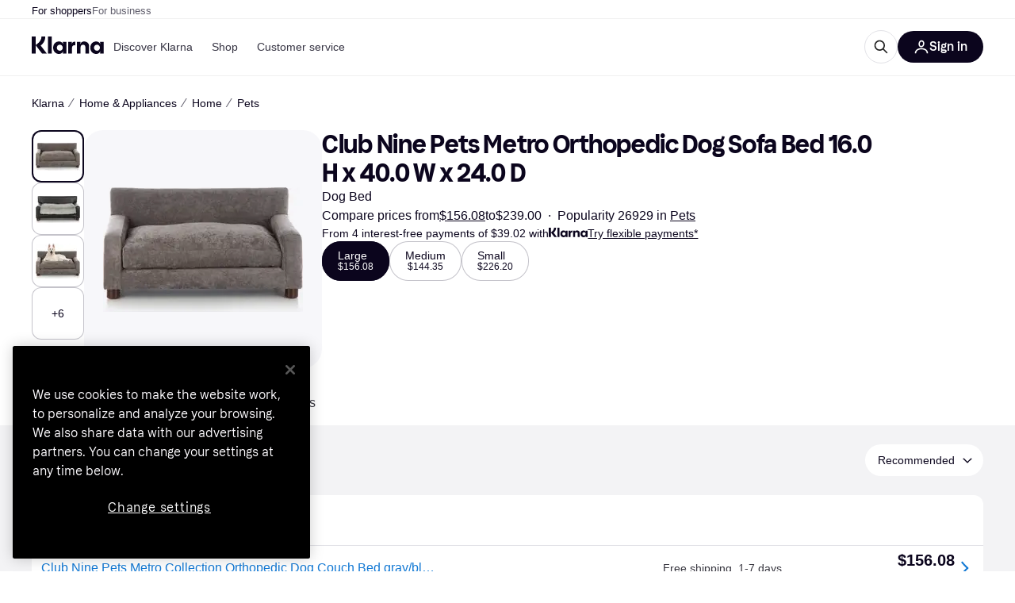

--- FILE ---
content_type: application/javascript
request_url: https://owp.klarna.com/static/86368-0409c30b.js
body_size: 12131
content:
"use strict";(self.__LOADABLE_LOADED_CHUNKS__=self.__LOADABLE_LOADED_CHUNKS__||[]).push([["86368"],{92342(e,r,t){t.d(r,{A:()=>a});var n=t(74848),l=t(38488),i=t(31533);let o=({style:e})=>{let{isMobile:r}=(0,l.UgS)();return(0,n.jsxs)("svg",{fill:"none",height:r?"20":"24",role:"img",style:e,viewBox:"0 0 1448 609",xmlns:"http://www.w3.org/2000/svg",children:[(0,n.jsx)("title",{children:"Klarna"}),(0,n.jsx)("path",{d:"M0 304.493C0 180.585 0 118.631 30.3995 74.5079C42.2947 57.2427 57.2427 42.2947 74.5079 30.3995C118.631 0 180.585 0 304.493 0H1142.75C1266.65 0 1328.61 0 1372.73 30.3995C1390 42.2947 1404.95 57.2427 1416.84 74.5079C1447.24 118.631 1447.24 180.585 1447.24 304.493C1447.24 428.402 1447.24 490.356 1416.84 534.479C1404.95 551.744 1390 566.692 1372.73 578.587C1328.61 608.987 1266.65 608.987 1142.75 608.987H304.494C180.585 608.987 118.631 608.987 74.5079 578.587C57.2427 566.692 42.2947 551.744 30.3995 534.479C0 490.356 0 428.402 0 304.493Z",fill:"#FFA8CD"}),(0,n.jsx)("path",{d:"M1166.17 389.005C1140.92 389.005 1121.24 368.125 1121.24 342.771C1121.24 317.416 1140.92 296.536 1166.17 296.536C1191.42 296.536 1211.1 317.416 1211.1 342.771C1211.1 368.125 1191.42 389.005 1166.17 389.005ZM1153.54 437.85C1175.08 437.85 1202.56 429.647 1217.79 397.581L1219.27 398.327C1212.59 415.851 1212.59 426.292 1212.59 428.902V433.003H1266.8V252.538H1212.59V256.64C1212.59 259.25 1212.59 269.69 1219.27 287.214L1217.79 287.96C1202.56 255.894 1175.08 247.691 1153.54 247.691C1101.93 247.691 1065.54 288.706 1065.54 342.771C1065.54 396.835 1101.93 437.85 1153.54 437.85ZM971.216 247.691C946.707 247.691 927.397 256.267 911.801 287.96L910.316 287.214C917 269.69 917 259.25 917 256.64V252.538H862.784V433.003H918.485V337.923C918.485 312.942 932.968 297.281 956.362 297.281C979.757 297.281 991.268 310.704 991.268 337.55V433.003H1046.97V318.162C1046.97 277.147 1015.03 247.691 971.216 247.691ZM782.203 287.96L780.717 287.214C787.401 269.69 787.401 259.25 787.401 256.64V252.538H733.186V433.003H788.887L789.258 346.126C789.258 320.772 802.626 305.484 824.536 305.484C830.477 305.484 835.305 306.23 840.875 307.722V252.538C816.366 247.318 794.457 256.64 782.203 287.96ZM605.073 389.005C579.821 389.005 560.14 368.125 560.14 342.771C560.14 317.416 579.821 296.536 605.073 296.536C630.324 296.536 650.005 317.416 650.005 342.771C650.005 368.125 630.324 389.005 605.073 389.005ZM592.447 437.85C613.985 437.85 641.464 429.647 656.689 397.581L658.174 398.327C651.49 415.851 651.49 426.292 651.49 428.902V433.003H705.706V252.538H651.49V256.64C651.49 259.25 651.49 269.69 658.174 287.214L656.689 287.96C641.464 255.894 613.985 247.691 592.447 247.691C540.83 247.691 504.439 288.706 504.439 342.771C504.439 396.835 540.83 437.85 592.447 437.85ZM426.828 433.003H482.53V172H426.828V433.003ZM385.981 172H329.165C329.165 218.608 300.572 260.368 257.125 290.197L240.043 302.129V172H181V433.003H240.043V303.62L337.706 433.003H409.747L315.797 309.213C358.501 278.266 386.352 230.166 385.981 172Z",fill:"#0B051D"})]})},a=()=>{let e=(0,i.WD)(),{isMobile:r,isTablet:t}=(0,l.UgS)(),a=r?"xs":t?"s":"m";return(0,n.jsxs)(l.EYj,{size:a,weight:"bold",children:[e("PR.Global.KlarnaPaymentMessage.TRY_FLEXIBLE_PAYMENTS_WITH"),(0,n.jsx)(l.azJ,{as:"span",paddingX:"s",children:(0,n.jsx)(o,{style:{verticalAlign:"bottom"}})}),(0,n.jsx)(l.EYj,{inline:!0,weight:"normal",children:(0,n.jsx)(l.N_E,{decoration:"underline",rel:"noreferrer",size:a,target:"_blank",to:e("PR.Global.KlarnaPaymentMessage.INFO_LINK",void 0,!0),children:e("PR.Global.KlarnaPaymentMessage.INFO_LINK_TEXT")})})]})}},64271(e,r,t){t.d(r,{A:()=>s}),t(62953);var n=t(74848),l=t(38488),i=t(6746),o=t(96540),a=t(31533);let s=({cheapestInstallment:e,origin:r})=>{let t=(0,a.WD)(),s=(0,l.Rtm)(),{isMobile:c}=(0,l.UgS)(),[d,u]=(0,o.useState)(!1),f=(0,o.useCallback)(e=>{e.preventDefault(),u(!0)},[]),p=(0,o.useCallback)(()=>{u(!1)},[]);return e&&(null==e?void 0:e.modalUrl)?(0,n.jsxs)(n.Fragment,{children:[(0,n.jsxs)(l.BJc,{alignY:"baseline",direction:c||"productSheet"===r?"vertical":"horizontal",gap:c?"xs":"s",marginBottom:c?"sm":"none",wrap:!1,children:[(0,n.jsxs)(l.BJc,{alignY:"baseline",direction:"horizontal",gap:"xs",wrap:!1,children:[(0,n.jsx)(l.EYj,{inline:!0,size:c?"xs":"s",children:(0,n.jsx)(a.Ay,{placeholders:{price:s(e)},children:"PR.Global.KlarnaPaymentMessage.FROM_X_WITH"})}),(0,n.jsx)(l.DMy,{color:"textPrimary",height:c?10:12})]}),(0,n.jsx)(l.N_E,{decoration:"underline",rel:"noreferrer",size:c?"xs":"s",to:null==e?void 0:e.modalUrl,onClick:f,children:`${t("PR.Global.KlarnaPaymentMessage.LINK_TO_OSM_MODAL_TEXT")}*`})]}),(0,n.jsx)(i.A,{open:d,url:null==e?void 0:e.modalUrl,onClose:p})]}):null}},69734(e,r,t){t.d(r,{RU:()=>a,_O:()=>l,jZ:()=>o}),t(18111),t(13579);var n=t(74848);let l="fs-mask",i=["340","1180","742"],o=(e,r="text")=>{if(e&&e&&i.some(r=>e===r||e===`cl${r}`)){if("image"===r)return"fs-exclude";if("text"===r)return l}},a=({category:e,contentType:r="text",children:t})=>{let l=o(e,r);return l?(0,n.jsx)("div",{className:l,children:t}):(0,n.jsx)(n.Fragment,{children:t})}},79496(e,r,t){t.d(r,{A:()=>c});var n=t(74848),l=t(92439),i=t(38488),o=t(86424),a=t(31533);let s=()=>{let e=(0,a.WD)()("PR.CategoryListPage.SEARCH_INFO_BOX_CONTENT");return(0,n.jsx)(l.default,{className:"bqlxDg5QA2",source:e})},c=e=>{var r,t,{iconSize:l="s",sx:c}=e,d=function(e,r){if(null==e)return{};var t,n,l=function(e,r){if(null==e)return{};var t,n,l={},i=Object.keys(e);for(n=0;n<i.length;n++)t=i[n],r.indexOf(t)>=0||(l[t]=e[t]);return l}(e,r);if(Object.getOwnPropertySymbols){var i=Object.getOwnPropertySymbols(e);for(n=0;n<i.length;n++)t=i[n],!(r.indexOf(t)>=0)&&Object.prototype.propertyIsEnumerable.call(e,t)&&(l[t]=e[t])}return l}(e,["iconSize","sx"]);let u=(0,a.WD)();return(0,o.jj)("show_search_legal_info")?(0,n.jsx)(i.azJ,(r=function(e){for(var r=1;r<arguments.length;r++){var t=null!=arguments[r]?arguments[r]:{},n=Object.keys(t);"function"==typeof Object.getOwnPropertySymbols&&(n=n.concat(Object.getOwnPropertySymbols(t).filter(function(e){return Object.getOwnPropertyDescriptor(t,e).enumerable}))),n.forEach(function(r){var n;n=t[r],r in e?Object.defineProperty(e,r,{value:n,enumerable:!0,configurable:!0,writable:!0}):e[r]=n})}return e}({inline:!0,as:"span"},d),t=t={children:(0,n.jsxs)(i.mh,{children:[(0,n.jsx)(i.jiu,{children:(0,n.jsx)(i.K0,{inline:!0,transparent:!0,"aria-label":u("PR.CategoryListPage.SEARCH_INFO_BOX_LABEL"),color:"text-primary",height:22,icon:i.mo0,padding:"none",size:l,sx:[{marginLeft:1,verticalAlign:"-6px"},c],width:22})}),(0,n.jsx)(i.L67,{text:(0,n.jsx)(s,{})})]})},Object.getOwnPropertyDescriptors?Object.defineProperties(r,Object.getOwnPropertyDescriptors(t)):(function(e,r){var t=Object.keys(e);if(Object.getOwnPropertySymbols){var n=Object.getOwnPropertySymbols(e);t.push.apply(t,n)}return t})(Object(t)).forEach(function(e){Object.defineProperty(r,e,Object.getOwnPropertyDescriptor(t,e))}),r)):null}},85611(e,r,t){t.d(r,{A:()=>n});let n=(0,t(99930).Rq)({resolved:{},chunkName:()=>"Lightbox",isReady(e){let r=this.resolve(e);return!0===this.resolved[r]&&!!t.m[r]},importAsync:()=>Promise.all([t.e("66044"),t.e("15225")]).then(t.bind(t,93687)),requireAsync(e){let r=this.resolve(e);return this.resolved[r]=!1,this.importAsync(e).then(e=>(this.resolved[r]=!0,e))},requireSync(e){return t(this.resolve(e))},resolve:()=>93687})},6746(e,r,t){t.d(r,{A:()=>a});var n=t(74848),l=t(38488),i=t(96540),o=t(31533);let a=({open:e,onClose:r,url:t})=>{let a=(0,o.WD)();(0,l.yJA)(e);let s=(0,i.useCallback)(e=>{e.stopPropagation(),r()},[r]);if((0,i.useEffect)(()=>{let t=e=>{"Escape"===e.key&&r()};return e?document.addEventListener("keydown",t):document.removeEventListener("keydown",t),()=>{document.removeEventListener("keydown",t)}},[r,e]),e)return(0,n.jsx)(l.ZLI,{children:(0,n.jsx)(l.azJ,{"aria-modal":"true",className:"XS3Id_zpo4",role:"dialog",onClick:s,children:(0,n.jsxs)(l.azJ,{className:"me4kVrKBJc",children:[(0,n.jsx)(l.K0,{"aria-label":a("PR.Global.Close"),className:"wL9jkTX9v4",height:"32px",icon:l.w0d,width:"32px",onClick:s}),(0,n.jsx)("iframe",{className:"ClI0btMkew",src:t,title:"Installment Details"})]})})})}},28630(e,r,t){t.d(r,{n:()=>l,y:()=>i});var n=t(94708);let l=()=>{let e=n.Ay.get(n.PA);if(e&&Array.isArray(e.attributes))return e;n.Ay.remove(n.PA)},i=e=>{n.Ay.set(n.PA,e)}},9921(e,r,t){t.d(r,{Dv:()=>l,Tg:()=>i}),t(27495),t(25440),t(18111),t(22489),t(20116),t(62953);var n=t(28630);let l=e=>e.replace("af_",""),i=(e,r,t,i)=>{let o=(0,n.n)(),a=(null==o?void 0:o.attributes)||[],s=l(e),c=null==a?void 0:a.filter(r=>r.attributeId!==l(e)||r.categoryId!==i);t&&void 0!==r&&(c=[...null!=c?c:[],{attributeId:s,optionIds:[null!=r?r:""],categoryId:i}]),(0,n.y)({attributes:null!=c?c:[]})}},715(e,r,t){t.d(r,{A:()=>s,e:()=>a});var n=t(74848),l=t(38488),i=t(86539),o=t(31533);let a=({offer:e,merchant:r})=>{var t;let a=(0,o.WD)();return(0,n.jsx)(i.Z,{merchant:r,offer:e,offerAggregatedPosition:void 0,offerType:"shopByBrand",style:{width:"100%"},children:(0,n.jsxs)(l.$nd,{alignX:"space-between",as:"div",height:40,hoverBackgroundColor:"none",kind:"ghost",padding:"none",width:"100%",children:[(0,n.jsxs)(l.BJc,{alignY:"center",direction:"horizontal",gap:"s",children:[(0,n.jsx)(l.FuX,{height:24,imageSrc:null==(t=r.logo)?void 0:t.url,kind:"round",name:r.name,width:24}),(0,n.jsxs)(l.BJc,{alignX:"left",alignY:"center",direction:"horizontal",gap:"none",children:[(0,n.jsx)(l.EYj,{tight:!0,size:"s",weight:"normal",children:a("PR.ProductPage.ShopByBrand.SHOP_AT")}),(0,n.jsx)(l.EYj,{color:"text-primary",size:"s",children:r.name})]})]}),(0,n.jsx)(l.vKP,{size:"m"})]})})},s=({offer:e,merchant:r})=>{var t;let a=(0,o.WD)();return(0,n.jsx)(l.azJ,{direction:"horizontal",children:(0,n.jsx)(i.Z,{merchant:r,offer:e,offerAggregatedPosition:void 0,offerType:"shopByBrand",children:(0,n.jsxs)(l.$nd,{as:"div",backgroundColor:"background-primary",borderColor:"border40",borderRadius:"full",height:48,hoverBackgroundColor:"none",hoverBorderColor:"border100",kind:"secondary",paddingLeft:"xs",paddingRight:12,paddingY:"xs",children:[(0,n.jsx)(l.FuX,{height:40,imageSrc:null==(t=r.logo)?void 0:t.url,kind:"round",name:r.name,width:40}),(0,n.jsxs)(l.BJc,{alignX:"left",direction:"vertical",gap:6,paddingX:12,children:[(0,n.jsx)(l.EYj,{tight:!0,size:"s",sx:{paddingTop:"1px"},weight:"normal",children:a("PR.ProductPage.ShopByBrand.SHOP_AT")}),(0,n.jsx)(l.EYj,{tight:!0,color:"text-primary",size:"m",children:r.name})]}),(0,n.jsx)(l.vKP,{size:"m"})]})})})}},87892(e,r,t){t.d(r,{A:()=>n}),t(18111),t(20116);let n=e=>{let r=null==e?void 0:e.staticOffers.find(e=>e.labels.propertyLabels.find(e=>"BRAND_OFFER"===e)),t=r&&(null==e?void 0:e.merchants[r.merchantId]);return{brandOffer:r,brandOfferMerchant:t}}},55700(e,r,t){t.d(r,{HA:()=>d,QH:()=>c,Vh:()=>s});var n=t(74353),l=t.n(n),i=t(86424),o=t(24287),a=t(55265);let s=["IN_STOCK"],c=e=>{let r=(0,i.c5)("pl").show_xmas_delivery,t=s.includes(e.stockStatus);return r&&t},d=(e,r)=>{let t,n;if(!e)return!1;let s=(0,a.Md)((0,o.gI)()),c=l()().tz(s),d=l()(e).tz(s);if(!r)return c.isBefore(d)||c.isSame(d);let u=(t=(0,i.c5)("pl").xmas_delivery_date,n=l()().tz(s).year(),l().tz(`${n}-${t}`,s)).subtract(r.maxDays,"day").endOf("day"),f=d.isBefore(u)?d:u;return c.isBefore(f)||c.isSame(f)}},44985(e,r,t){t.d(r,{i:()=>i,k:()=>a}),t(18111),t(22489);var n=t(86424),l=t(55700);let i=(e,r)=>(0,n.c5)("pl").show_xmas_delivery&&r.offerFilters.showOnlyDeliveryBeforeChristmas?e.filter(e=>o(e)):e,o=e=>{if("offer-group"!==e.type)return!1;let{displayOffer:r,merchant:t}=e.offerGroup;return!!(0,l.QH)(r)&&(0,l.HA)(t.lastOrderBeforeHolidayDelivery,r.deliveryTime)};t(62953);let a=(e,r)=>{let t=(0,n.c5)("pl");if(!t.show_recycling_message)return e;let l=t.recycle_identifiers;return l.includes(r.categoryId)||r.subcategoryId&&l.includes(r.subcategoryId)?[{type:"recycle-message"},...e]:e}},86539(e,r,t){t.d(r,{Z:()=>u}),t(18111),t(20116);var n=t(74848),l=t(77098),i=t(18238),o=t(38488),a=t(98865),s=t(96540),c=t(31533),d=t(56080);let u=e=>{var r,t,u,{merchant:f,offer:p,offerAggregatedPosition:h,offerType:g="offer",onClickOut:O,children:y}=e,v=function(e,r){if(null==e)return{};var t,n,l=function(e,r){if(null==e)return{};var t,n,l={},i=Object.keys(e);for(n=0;n<i.length;n++)t=i[n],r.indexOf(t)>=0||(l[t]=e[t]);return l}(e,r);if(Object.getOwnPropertySymbols){var i=Object.getOwnPropertySymbols(e);for(n=0;n<i.length;n++)t=i[n],!(r.indexOf(t)>=0)&&Object.prototype.propertyIsEnumerable.call(e,t)&&(l[t]=e[t])}return l}(e,["merchant","offer","offerAggregatedPosition","offerType","onClickOut","children"]);let{productId:b,productClassification:m}=(0,i.G)(),j={id:f.id,name:f.name,verified:f.labels.includes("VERIFIED")},P=((e,r)=>{let{filters:t}=(0,a.O)(),n=t.priceWithShipping,{shouldShowCampaignPriceInfo:l,campaignPrice:i}=(0,d.D)(e.campaignPrice,e.shippingCost),u=(0,o.Ymp)(),f=(0,c.WD)();return(0,s.useMemo)(()=>{let t=e.price,a=t.currency,s=parseFloat(t.amount);n&&(s=e.shippingCost?parseFloat(e.price.amount)+parseFloat(e.shippingCost.amount):s);let c=(0,o.$gu)({price:s,currency:a,locale:u});return l&&s&&i?f("PR.A11Y.ProductDetailsPage.Offers.OFFER_LINK_WITH_CAMPAIGN_PRICE",{price:(0,o.$gu)({price:"number"==typeof i?i:parseFloat(i),currency:a,locale:u}),originalPrice:c,merchantName:r.name}):f("PR.A11Y.ProductDetailsPage.Offers.OFFER_LINK_WITH_PRICE",{price:c,merchantName:r.name})},[i,n,u,l,f,e.price,e.shippingCost,r.name])})(p,f);return(0,n.jsx)(l.A,(r=function(e){for(var r=1;r<arguments.length;r++){var t=null!=arguments[r]?arguments[r]:{},n=Object.keys(t);"function"==typeof Object.getOwnPropertySymbols&&(n=n.concat(Object.getOwnPropertySymbols(t).filter(function(e){return Object.getOwnPropertyDescriptor(t,e).enumerable}))),n.forEach(function(r){var n;n=t[r],r in e?Object.defineProperty(e,r,{value:n,enumerable:!0,configurable:!0,writable:!0}):e[r]=n})}return e}({"aria-label":P,callback:O,clickoutIndex:h?h-1:void 0,forceReferrer:"REFERRER"===f.urlHandling,isInternational:!!f.internationalCountryCode,merchant:j,offerItemCondition:null==(u=p.labels.attributeLabels.find(e=>"itemCondition"===e.name))?void 0:u.value,productClassification:m,productId:b,productPrice:p.price.amount,url:p.url},"Sponsored"===g?{clickArea:"sponsored",clickoutType:g}:"shopByBrand"===g?{clickArea:"shop-by-brand",clickoutType:"ShopByBrand"}:{},v),t=t={children:y},Object.getOwnPropertyDescriptors?Object.defineProperties(r,Object.getOwnPropertyDescriptors(t)):(function(e,r){var t=Object.keys(e);if(Object.getOwnPropertySymbols){var n=Object.getOwnPropertySymbols(e);t.push.apply(t,n)}return t})(Object(t)).forEach(function(e){Object.defineProperty(r,e,Object.getOwnPropertyDescriptor(t,e))}),r))}},84405(e,r,t){t.d(r,{oG:()=>v,OC:()=>D,O4:()=>m,lM:()=>A,WD:()=>P,OB:()=>i,l_:()=>c,hT:()=>h,FW:()=>p,VE:()=>g,jK:()=>_,Cj:()=>R,bv:()=>L,Gy:()=>x,vs:()=>C}),t(18111),t(18237),t(62953),t(22489),t(7588),t(44114);let n=e=>{let r,t=[];return e.forEach(e=>{if("offer-group"===e.type){if((null==r?void 0:r.offerGroup.merchant.id)===e.offerGroup.merchant.id&&r.offerGroup.availability===e.offerGroup.availability)return void r.offerGroup.offers.push(...e.offerGroup.offers);r=e}t.push(e)}),t};var l=t(42165);let i=(e,r)=>{if(r.offerFilters.showUnavailableMerchants||(0,l.r)(r.offerFilters.merchants))return e;let t=e.reduce((e,r,t)=>"offer-group"===r.type&&"AVAILABLE"!==r.offerGroup.availability?[...e,t]:e,[]);if(!t.length)return e;let i=t[0],o=e.filter((e,r)=>"offer-group"!==e.type||0===r&&0===i||"AVAILABLE"===e.offerGroup.availability),a=0===i?t.length>1?o.length:void 0:o.length;return a&&a>0&&(o.splice(a,0,{type:"collapsed-unavailable-offer-groups",count:0===i?t.length-1:t.length}),o=n(o)),o};var o=t(86424);function a(e){for(var r=1;r<arguments.length;r++){var t=null!=arguments[r]?arguments[r]:{},n=Object.keys(t);"function"==typeof Object.getOwnPropertySymbols&&(n=n.concat(Object.getOwnPropertySymbols(t).filter(function(e){return Object.getOwnPropertyDescriptor(t,e).enumerable}))),n.forEach(function(r){var n;n=t[r],r in e?Object.defineProperty(e,r,{value:n,enumerable:!0,configurable:!0,writable:!0}):e[r]=n})}return e}function s(e,r){return r=null!=r?r:{},Object.getOwnPropertyDescriptors?Object.defineProperties(e,Object.getOwnPropertyDescriptors(r)):(function(e,r){var t=Object.keys(e);if(Object.getOwnPropertySymbols){var n=Object.getOwnPropertySymbols(e);t.push.apply(t,n)}return t})(Object(r)).forEach(function(t){Object.defineProperty(e,t,Object.getOwnPropertyDescriptor(r,t))}),e}let c=e=>{var r;let t=(0,o.c5)("pl").fillup_minimum_available_offers,n=e.filter(f).length;if(n>=t)return e;let l=function(e,r){let t=e.filter(u),n=[];for(let e of d){let l=t.filter(e);if(n.push(...l),n.length>=r)break}return n.slice(0,r)}(e,t-n);return r=e,l.forEach(e=>{r.splice(r.indexOf(e),1,s(a({},e),{offerGroup:s(a({},e.offerGroup),{availability:"AVAILABLE",displayOffer:s(a({},e.offerGroup.displayOffer),{availability:"AVAILABLE"})})}))}),r},d=[function(e){return"UNAVAILABLE"===e.offerGroup.availability&&"OUT_OF_STOCK"!==e.offerGroup.displayOffer.stockStatus},function(e){return"UNAVAILABLE_UNMET_REQUIREMENTS"===e.offerGroup.availability&&"OUT_OF_STOCK"!==e.offerGroup.displayOffer.stockStatus},function(e){return"UNAVAILABLE_UNMET_REQUIREMENTS"===e.offerGroup.availability&&"OUT_OF_STOCK"===e.offerGroup.displayOffer.stockStatus},function(e){return"UNAVAILABLE"===e.offerGroup.availability&&"OUT_OF_STOCK"===e.offerGroup.displayOffer.stockStatus}];function u(e){return"offer-group"===e.type&&!e.offerGroup.merchant.labels.includes("NO_FILLUP")&&"UNAVAILABLE_ON_REQUEST"!==e.offerGroup.availability&&!e.offerGroup.merchant.internationalCountryCode}function f(e){return"offer-group"===e.type&&"AVAILABLE"===e.offerGroup.availability}let p=(e,r)=>{var t;return(null==(t=r.offerFilters.origin)?void 0:t.includes("ALL"))?e:n(e.filter(e=>"offer-group"!==e.type||!r.merchants[e.offerGroup.displayOffer.merchantId].internationalCountryCode))},h=(e,r)=>r.offerFilters.showUnavailableMerchants?e:n(e.filter(e=>"offer-group"!==e.type||"AVAILABLE"===e.offerGroup.availability));t(20116);let g=(e,r)=>{var t;return(null==(t=r.offerFilters.itemCondition)?void 0:t.includes("ALL"))?e:e.filter(e=>!O(e))},O=e=>{if("offer-group"!==e.type)return!1;let r=e.offerGroup.displayOffer.labels.attributeLabels.find(e=>"itemCondition"===e.name);return r&&["USED","REFURBISHED"].includes(r.value)};var y=t(95448);let v=(e,r)=>{var t;if(!(0,o.c5)("ads_settings").use_ads||r.device.isApp)return e;let n=(0,y.Gb)(e),l=null!=(t=r.adsPositionOffset)?t:0;return e.reduce((e,t)=>{var i,o,a,s;return"offer-group"===t.type&&(i=t.position,o=r.device.isMobile,a=r.device.isTablet,i===(s=n)?o||a?s<4:s<8||b(i):o||a?4===i||11===i:b(i))?[...e,t,{type:"ad",aggregatedPosition:l+=1}]:[...e,t]},[])};function b(e){return 0!==e&&e%4==0}t(13579);let m=(e,r)=>{let t=(0,y.Gb)(e),n=e.some(e=>"promoted-installment-offer"===e.type);return t>0||r.filterCountAll>0&&(1!==r.filterCountAll||"ALL"!==r.offerFilters.origin)||n?e:[...e,{type:"empty-offer-result"}]};var j=t(58396);let P=(e,r)=>{let t=1;return e.forEach(e=>{if("offer-group"===e.type){var n;e.position=t,e.aggregatedPosition=(null!=(n=r.offerGroupPositionOffset)?n:0)+t,t++}}),e},A=(e,r)=>{var t,n;if(!r.excludedOffers.length||0===r.filterCountAll)return e;let l=(0,y.Iq)(e),i=(0,y.Gb)(e),o=(0,j._)([R,g,h,p,P,v,D],(t=function(e){for(var r=1;r<arguments.length;r++){var t=null!=arguments[r]?arguments[r]:{},n=Object.keys(t);"function"==typeof Object.getOwnPropertySymbols&&(n=n.concat(Object.getOwnPropertySymbols(t).filter(function(e){return Object.getOwnPropertyDescriptor(t,e).enumerable}))),n.forEach(function(r){var n;n=t[r],r in e?Object.defineProperty(e,r,{value:n,enumerable:!0,configurable:!0,writable:!0}):e[r]=n})}return e}({},r),n=n={offers:r.excludedOffers,excludedOffers:[],adsPositionOffset:l,offerGroupPositionOffset:i,isExcludedOfferList:!0},Object.getOwnPropertyDescriptors?Object.defineProperties(t,Object.getOwnPropertyDescriptors(n)):(function(e,r){var t=Object.keys(e);if(Object.getOwnPropertySymbols){var n=Object.getOwnPropertySymbols(e);t.push.apply(t,n)}return t})(Object(n)).forEach(function(e){Object.defineProperty(t,e,Object.getOwnPropertyDescriptor(n,e))}),t));return 0===o.length?e:[...e,{type:"excluded-offers",blocks:o}]};var E=t(32905);let x=e=>{let r=(0,o.c5)("klarna_installments"),t=(null==r?void 0:r.installment_disclaimer_position)==="CLOSE_TO_DISPLAY",n=null==r?void 0:r.enable_klarna_installments;if(!t)return e;let l=e.some(e=>"promoted-installment-offer"===e.type);if(!(n||l))return e;let i=(0,E.a)(n,l);if(!i)return e;let a=e.filter(e=>"offer-group"===e.type||"sponsored-offer"===e.type||"promoted-installment-offer"===e.type).length;if(0===a)return e;let s=Math.min(3,a),c=!1,d=0;return e.reduce((e,r)=>(e.push(r),("offer-group"===r.type||"sponsored-offer"===r.type||"promoted-installment-offer"===r.type)&&(++d!==s||c||(e.push({type:"installment-disclaimer",translationKey:i}),c=!0)),e),[])},C=(e,r)=>{if(!(0,o.jj)("apple_storefront_enabled")||r.offerFilters.showOnlyDeliveryBeforeChristmas)return e;let t=r.staticOffers.find(e=>e.labels.propertyLabels.includes("PROMOTED_INSTALLMENT")),{itemCondition:n}=r.offerFilters,i="ALL"===n||(0,l.r)(r.offerFilters.merchants);return!t||i?e:[{type:"promoted-installment-offer",offer:t,merchant:r.merchants[null==t?void 0:t.merchantId],offerGroup:{key:`${t.merchantId}-${t.id}`,merchant:r.merchants[t.merchantId],availability:t.availability,displayOffer:t,offers:[t]}},...e]},_=(e,r)=>{if(e.some(e=>"promoted-installment-offer"===e.type))return e;let t=r.staticOffers.find(e=>e.labels.propertyLabels.includes("SPONSORED")),n=(0,y.Gb)(e),{attributes:l,merchantLabels:i}=r.offerFilters,o=i&&i.length>0||l&&(null==l?void 0:l.length)>0;return!t||n<2||o?e:[{type:"sponsored-offer",offer:t,merchant:r.merchants[null==t?void 0:t.merchantId]},...e]};var S=t(14875),I=t(74822);let L=(e,r)=>{let{offerFilters:t,edgeFilters:n}=r,i="ALL"===t.itemCondition,o=(0,l.r)(t.merchants),{lowestPrice:a}=(0,S.G)(n||[]),s=(e=>{if(e)return e.nationalOffer.minPrice||e.internationalOffer.minPrice||e.minPriceInStock})(r.offersSummary),c=(0,I.A)(n,"af_ITEM_CONDITION",["USED","REFURBISHED"])||!1,d=!!a&&!!(null==s?void 0:s.amount)&&a<Number(s.amount);return!c||i||!d||t.showOnlyDeliveryBeforeChristmas||o?e:[{type:"used-products"},...e]};t(61701);let R=(e,r)=>((e,r)=>{if(!e)return[];let t=[];for(let n of e){let e=`${n.merchantId}-${"AVAILABLE"===n.availability?"AVAILABLE":"UNAVAILABLE"}`,l=t.findIndex(r=>r.key===e);if(l>-1)t[l].offers.push(n);else{let l={key:e,merchant:r[n.merchantId],displayOffer:n,availability:n.availability,offers:[n]};t.push(l)}}for(let e=0;e<t.length;e++){let r=t[e];if("AVAILABLE"!==r.availability){var n;let l=function(e,r){return e.find(e=>{var t;return(null==(t=e.merchant)?void 0:t.id)===r&&"AVAILABLE"===e.availability})}(t,null==(n=r.merchant)?void 0:n.id);l&&(l.offers.push(...r.offers),r.offers=[r.displayOffer],0!==e&&(t.splice(e,1),e--))}}return t})(r.offers,r.merchants).map((e,t)=>{var n;return{type:"offer-group",position:t+1,aggregatedPosition:(null!=(n=r.offerGroupPositionOffset)?n:0)+t+1,offerGroup:e}}),D=(e,r)=>{var t,n;let{offerFilters:l}=r;if(!r.isExcludedOfferList&&(null==(t=l.page)?void 0:t.offerList)||r.isExcludedOfferList&&(null==(n=l.page)?void 0:n.excludedOfferList))return e;let i=(0,y.Gb)(e);if(i<=12)return e;let o=(0,y.x_)(e,12);return -1===o?e:[...e.slice(0,o),{type:"paging-limit",count:i}]}},95448(e,r,t){t.d(r,{Gb:()=>l,Iq:()=>i,x_:()=>n}),t(18111),t(22489);let n=(e,r)=>e.findIndex(e=>"offer-group"===e.type&&e.position===r),l=e=>e.filter(e=>"offer-group"===e.type).length,i=e=>e.filter(e=>"ad"===e.type).length},58396(e,r,t){t.d(r,{_:()=>n}),t(18111),t(18237);let n=(e,r)=>e.reduce((e,t)=>t(e,r),[])},59082(e,r,t){t.d(r,{A:()=>s}),t(26910),t(18111),t(61701);var n=t(74848),l=t(38488),i=t(98865),o=t(24287),a=t(31533);let s=({onChange:e})=>{let r=(0,a.WD)(),t=(0,o.rH)()?["RECOMMENDED","PRICE"]:"pricerunner-uk"===(0,o.V2)()?["DELIVERY","PRICE","RECOMMENDED"]:["DELIVERY","PRICE","RECOMMENDED_MARKET_ADJUSTED"],{optimisticFilters:s,setFilters:c}=(0,i.O)();return(0,n.jsx)(l.z6M,{inline:!1,value:s.sort,onChange:r=>{c({sort:(null==r?void 0:r.target).value||void 0}),null==e||e()},children:(0,n.jsx)(l.BJc,{gap:"s",children:t.map(e=>(0,n.jsx)(l.sxL,{label:r(`PR.ProductPage.FilterModal.Sorting.${e}`),size:"m",value:e},e))})})}},40397(e,r,t){t.d(r,{I:()=>u});var n=t(74848),l=t(38488),i=t(98865),o=t(14875),a=t(50443),s=t(74822),c=t(31533),d=t(251);let u=()=>{let{data:e}=(0,a.v)(),{optimisticFilters:r,setFilters:t}=(0,i.O)(),{lowestPrice:u}=(0,o.G)((null==e?void 0:e.filters)||[]),f=(0,n.jsx)(c.F4,{placeholders:{price:(0,n.jsx)(l.gmi,{color:"inherit",price:u||0,size:"inherit",sx:{marginLeft:"4px"},weight:"bold"},"price")},children:"PR.ProductPage.FilterActions.USED_PRODUCTS_FROM"});return(0,s.A)(null==e?void 0:e.filters,"af_ITEM_CONDITION",["USED","REFURBISHED"])?(0,n.jsx)(d.q,{active:"ALL"===r.itemCondition,onClick:()=>t({itemCondition:"ALL"!==r.itemCondition?"ALL":void 0}),children:f}):null}},96923(e,r,t){t.d(r,{M:()=>a});var n=t(74848),l=t(38488),i=t(42165),o=t(251);let a=()=>{var e;let{isActive:r,isDisabled:t,merchant:a,setMerchantsFilter:s}=(0,i.P)(),c=(0,l.QsY)({base:20,m:28});return a?(0,n.jsx)(o.q,{active:r,disabled:t,onClick:s,children:(0,n.jsxs)(l.BJc,{alignY:"center",direction:"horizontal",gap:"s",children:[(0,n.jsx)(l.FuX,{height:c,imageSrc:null==(e=a.logo)?void 0:e.url,kind:"round",name:a.name,sx:{marginLeft:-8},width:c}),(0,n.jsx)(l.EYj,{size:"s",weight:r?"bold":"normal",children:null==a?void 0:a.name})]})}):null}},60970(e,r,t){t.d(r,{p:()=>a});var n=t(74848),l=t(98865),i=t(31533),o=t(251);let a=()=>{let e=(0,i.WD)(),{optimisticFilters:r,setFilters:t}=(0,l.O)();return(0,n.jsx)(o.q,{active:r.priceWithShipping,onClick:()=>t({priceWithShipping:!r.priceWithShipping}),children:e("PR.ProductPage.FilterActions.INCLUDE_SHIPPING")})}},251(e,r,t){t.d(r,{q:()=>i});var n=t(74848),l=t(38488);let i=e=>{var r,t;let i=(0,l.QsY)({base:32,l:40});return(0,n.jsx)(l.ffE,(r=function(e){for(var r=1;r<arguments.length;r++){var t=null!=arguments[r]?arguments[r]:{},n=Object.keys(t);"function"==typeof Object.getOwnPropertySymbols&&(n=n.concat(Object.getOwnPropertySymbols(t).filter(function(e){return Object.getOwnPropertyDescriptor(t,e).enumerable}))),n.forEach(function(r){var n;n=t[r],r in e?Object.defineProperty(e,r,{value:n,enumerable:!0,configurable:!0,writable:!0}):e[r]=n})}return e}({borderColor:"transparent",borderRadius:"full",height:i,iconPosition:"left",size:"s"},e),t=t={children:e.children},Object.getOwnPropertyDescriptors?Object.defineProperties(r,Object.getOwnPropertyDescriptors(t)):(function(e,r){var t=Object.keys(e);if(Object.getOwnPropertySymbols){var n=Object.getOwnPropertySymbols(e);t.push.apply(t,n)}return t})(Object(t)).forEach(function(e){Object.defineProperty(r,e,Object.getOwnPropertyDescriptor(t,e))}),r))}},44861(e,r,t){t.d(r,{l:()=>D}),t(62953);var n=t(74848),l=t(38488),i=t(79496),o=t(86424),a=t(24287),s=t(31533),c=t(18238),d=t(98865),u=t(50443),f=t(74822),p=t(75543);let h=({checked:e,disabled:r,icon:t,setFilters:i,text:o})=>{let a=(0,l.DPo)();return(0,n.jsx)(l.Sc0,{checked:e,disabled:r,label:(0,n.jsxs)(l.azJ,{inline:!0,alignY:"center",as:"span",direction:"horizontal",wrap:!1,children:[(0,n.jsx)(l.EYj,{inline:!0,size:"m",textWrap:"no-wrap",children:o}),(0,n.jsx)(l.azJ,{inline:!0,alignX:"center",alignY:"center",as:"span",backgroundColor:"grayscale20",borderRadius:"full",height:28,sx:{marginLeft:a.space.s},width:28,children:t})]}),size:"m",onChange:i})},g=()=>{var e;let{optimisticFilters:r}=(0,d.O)(),{data:t}=(0,u.v)(),i=(0,s.WD)(),o=(0,p.E)(),{brandName:a}=(0,c.G)();if(!a)return null;let g=(0,f.F)(null==t?void 0:t.filters,"af_MERCHANT_LABEL","CERTIFIED");return(0,n.jsx)(h,{checked:null==(e=r.merchantLabels)?void 0:e.includes("CERTIFIED"),disabled:(null==g?void 0:g.state)==="NOT_AVAILABLE",icon:(0,n.jsx)(l._V3,{alt:i("PR.Certified.Reseller.LABEL"),height:28,src:"/images/site-gui/design/certified_gray.svg",width:28}),setFilters:()=>o("CERTIFIED"),text:i("PR.Certified.BRAND",{brand:null!=a?a:""})})},O=({disabled:e,checked:r,price:t,setFilters:i,text:o})=>(0,n.jsx)(l.Sc0,{checked:r,disabled:e,label:(0,n.jsxs)(l.azJ,{inline:!0,alignY:"bottom",children:[(0,n.jsx)(l.EYj,{inline:!0,size:"m",children:o}),t&&(0,n.jsx)(l.EYj,{inline:!0,color:"text-secondary",size:"xs",children:(0,n.jsx)(s.F4,{placeholders:{price:(0,n.jsx)(l.gmi,{price:t,size:"xs",weight:"normal"},"price")},children:"PR.ProductPage.FilterActions.PRICE_FROM"})})]}),size:"m",onChange:i}),y=()=>{var e,r,t;let l=(0,s.WD)(),{optimisticFilters:i,setFilters:o}=(0,d.O)(),{data:a}=(0,u.v)(),c=(0,f.F)(null==a?void 0:a.filters,"af_ORIGIN","INTERNATIONAL"),p=(0,f.F)(null==a?void 0:a.filters,"af_ORIGIN","NATIONAL"),h=(null!=(r=null==c?void 0:c.count)?r:0)>0,g=(null!=(t=null==p?void 0:p.count)?t:0)>0,y=!h||"ALL"===i.origin&&!g;return(0,n.jsx)(O,{checked:"ALL"===i.origin,disabled:y,price:null==c||null==(e=c.lowestPrice)?void 0:e.amount,setFilters:()=>o({origin:"ALL"!==i.origin?"ALL":void 0}),text:l("PR.ProductPage.FilterActions.INTERNATIONAL_OFFERS")})};var v=t(14875);let b=()=>{let{optimisticFilters:e,setFilters:r}=(0,d.O)(),{data:t}=(0,u.v)(),{lowestPrice:l}=(0,v.G)((null==t?void 0:t.filters)||[]),i=(0,s.WD)(),o=(0,f.A)(null==t?void 0:t.filters,"af_ITEM_CONDITION",["USED","REFURBISHED"]);return(0,n.jsx)(O,{checked:"ALL"===e.itemCondition,disabled:!o,price:l,setFilters:()=>r({itemCondition:"ALL"!==e.itemCondition?"ALL":void 0}),text:i("PR.ProductPage.FilterActions.USED_PRODUCTS")})};var m=t(42165);let j=()=>{var e,r;let{isActive:t,isDisabled:i,merchant:o,setMerchantsFilter:a}=(0,m.P)(),c=(0,s.WD)();return o?(0,n.jsx)(h,{checked:t,disabled:i,icon:(0,n.jsx)(l.FuX,{height:28,imageSrc:null==(e=o.logo)?void 0:e.url,kind:"round",name:o.name,width:28}),setFilters:a,text:c("PR.ProductPage.FilterActions.MERCHANT",{merchant:null!=(r=o.name)?r:""})}):null},P=()=>{let{optimisticFilters:e,setFilters:r}=(0,d.O)(),t=(0,s.WD)();return(0,n.jsx)(l.Sc0,{checked:e.priceWithShipping,label:t("PR.ProductPage.FilterActions.INCLUDE_SHIPPING"),size:"m",onChange:()=>r({priceWithShipping:!e.priceWithShipping})})},A=()=>{var e;let{optimisticFilters:r}=(0,d.O)(),{data:t}=(0,u.v)(),i=(0,s.WD)(),o=(0,p.E)(),a=(0,f.F)(null==t?void 0:t.filters,"af_MERCHANT_LABEL","SAFE_BUY");return(0,n.jsx)(h,{checked:null==(e=r.merchantLabels)?void 0:e.includes("SAFE_BUY"),disabled:(null==a?void 0:a.state)==="NOT_AVAILABLE",icon:(0,n.jsx)(l._V3,{alt:i("PR.BuyingProtection.LABEL"),height:28,src:"/images/site-gui/design/buying_protection_gray.svg",width:28}),setFilters:()=>o("SAFE_BUY"),text:i("PR.ProductPage.FilterActions.SAFE_BUY_MERCHANTS")})},E=()=>{let{optimisticFilters:e,setFilters:r}=(0,d.O)(),t=(0,s.WD)(),{data:i}=(0,u.v)(),o=(0,f.A)(null==i?void 0:i.filters,"af_STOCK_STATUS",["IN_STOCK"]);return(0,n.jsx)(l.Sc0,{checked:"IN_STOCK"===e.stock,disabled:!o,label:t("PR.ProductPage.FilterActions.ONLY_IN_STOCK"),size:"m",onChange:()=>r({stock:"IN_STOCK"!==e.stock?"IN_STOCK":void 0})})};t(18111),t(13579);let x=()=>{let{optimisticFilters:e,setFilters:r}=(0,d.O)(),{data:t}=(0,u.v)(),i=(0,s.WD)(),o=null==t?void 0:t.offers.some(e=>"AVAILABLE"!==e.availability);return(0,n.jsx)(l.Sc0,{checked:e.showUnavailableMerchants,disabled:!o,label:i("PR.ProductPage.FilterActions.UNVERIFIED_MERCHANTS"),size:"m",onChange:()=>r({showUnavailableMerchants:!e.showUnavailableMerchants})})};var C=t(22331);let _=()=>{let{optimisticFilters:e,setFilters:r}=(0,d.O)(),t=(0,s.WD)(),{data:i}=(0,u.v)(),o=(0,C.A)(null==i?void 0:i.merchants,null==i?void 0:i.offers);return(0,n.jsx)(l.Sc0,{checked:e.showOnlyDeliveryBeforeChristmas,disabled:!o,label:t("PR.ProductPage.FilterActions.XMAS_DELIVERY"),size:"m",onChange:()=>r({showOnlyDeliveryBeforeChristmas:!e.showOnlyDeliveryBeforeChristmas})})};var S=t(59082);let I=e=>{let r=(0,s.WD)(),t=(0,o.c5)("pl").show_xmas_delivery,c=(0,a.rH)();return(0,n.jsxs)(l.Xnq,{open:e.open,onClose:e.onClose,onSubmit:e.onClose,children:[(0,n.jsx)(l.Xnq.Header,{title:r("PR.ProductPage.FilterModal.HEADER")}),(0,n.jsx)(l.Xnq.Body,{children:(0,n.jsxs)(l.BJc,{rowGap:"l",children:[(0,n.jsxs)(l.BJc,{children:[(0,n.jsx)(l.EYj,{size:"m",weight:"bold",children:r("PR.ProductPage.FilterModal.HEADING_OFFER_SELECTION")}),(0,n.jsx)(E,{}),(0,n.jsx)(P,{}),(0,n.jsx)(b,{}),t&&(0,n.jsx)(_,{})]}),(0,n.jsxs)(l.BJc,{children:[(0,n.jsx)(l.EYj,{size:"m",weight:"bold",children:r("PR.ProductPage.FilterModal.HEADING_FILTER_SELECTION")}),(0,n.jsx)(x,{}),(0,n.jsx)(g,{}),!c&&(0,n.jsx)(A,{}),(0,n.jsx)(y,{}),(0,n.jsx)(j,{})]}),(0,n.jsxs)(l.BJc,{children:[(0,n.jsxs)(l.BJc,{alignY:"center",direction:"horizontal",display:"flex",gap:2,children:[(0,n.jsx)(l.EYj,{size:"m",weight:"bold",children:r("PR.ProductPage.FilterModal.HEADING_SORTING")}),(0,n.jsx)(i.A,{iconSize:"m"})]}),(0,n.jsx)(S.A,{})]})]})}),(0,n.jsx)(l.Xnq.ConfirmFooter,{removeCancel:!0,confirmText:r("PR.ProductPage.FilterModal.SHOW_RESULTS"),onConfirm:e.onClose})]})};var L=t(96540),R=t(251);let D=()=>{let{filterCountSheet:e}=(0,d.O)(),[r,t]=(0,L.useState)(!1),i=(0,s.WD)();return(0,n.jsxs)(n.Fragment,{children:[(0,n.jsx)(R.q,{active:e>0,"aria-label":i("PR.ProductPage.TOGGLE_FILTERS"),padding:"none",position:"relative",width:44,onClick:()=>{t(!0)},children:(0,n.jsxs)(n.Fragment,{children:[(0,n.jsx)(l.YGH,{size:"s"}),(0,n.jsx)(w,{count:e})]})}),(0,n.jsx)(I,{open:r,onClose:()=>t(!1)})]})},w=({count:e})=>{let r=(0,l.DPo)();return 0===e?null:(0,n.jsx)(l.azJ,{alignX:"center",alignY:"center",backgroundColor:"primary-action-base",borderRadius:"full",height:16,position:"absolute",sx:{color:r.color.textOnBackground,fontSize:10,top:-4,right:-4},width:16,children:e})}},73369(e,r,t){t.d(r,{C:()=>O}),t(62953),t(26910);var n=t(74848),l=t(17437),i=t(92439),o=t(38488),a=t(59082),s=t(98865),c=t(86424),d=t(96540),u=t(31533),f=t(251);let p=e=>e,h,g=()=>{let e=(0,u.WD)(),r=(0,o.DPo)();return(0,n.jsx)(i.default,{source:e("PR.ProductPage.RANK_INFO"),sx:(0,l.AH)(h||(h=p`
        p,
        a {
          font-size: ${0};
          color: ${0};
          margin-top: ${0}px;
        }
        a:hover,
        a:visited {
          color: ${0};
        }
      `),r.textSize.s,r.color.textSecondary,r.space.m,r.color.textSecondary)})},O=({alignRight:e=!0})=>{var r;let t,l=(0,u.WD)(),{optimisticFilters:i}=(0,s.O)(),[p,h]=(0,d.useState)(!1),O=(0,o.GuJ)(),y=(0,n.jsx)(f.q,{icon:(0,n.jsx)(o.D3D,{}),iconPosition:"right",onClick:()=>{h(!0)},children:(t=null!=(r=i.sort)?r:"PRICE",l(`PR.ProductPage.FilterModal.Sorting.${t}`))});return O.l?(0,n.jsx)(o.msM,{alignRight:e,open:p,sx:{borderRadius:12},toggleElement:y,onClose:()=>h(!1),children:(0,n.jsxs)(o.azJ,{padding:"m",children:[(0,n.jsx)(a.A,{onChange:()=>h(!1)}),(0,c.jj)("show_search_legal_info")&&(0,n.jsx)(g,{})]})}):(0,n.jsxs)(n.Fragment,{children:[y,(0,n.jsxs)(o.Xnq,{open:p,onClose:()=>h(!1),children:[(0,n.jsx)(o.Xnq.Header,{title:l("PR.ProductPage.FilterModal.HEADING_SORTING")}),(0,n.jsxs)(o.Xnq.Body,{children:[(0,n.jsx)(a.A,{onChange:()=>h(!1)}),(0,c.jj)("show_search_legal_info")&&(0,n.jsx)(g,{})]})]})]})}},5267(e,r,t){t.d(r,{K:()=>c});var n=t(74848),l=t(98865),i=t(50443),o=t(74822),a=t(31533),s=t(251);let c=()=>{let e=(0,a.WD)(),{optimisticFilters:r,setFilters:t}=(0,l.O)(),{data:c}=(0,i.v)();return(0,o.A)(null==c?void 0:c.filters,"af_STOCK_STATUS",["IN_STOCK"])?(0,n.jsx)(s.q,{active:"IN_STOCK"===r.stock,onClick:()=>t({stock:"IN_STOCK"!==r.stock?"IN_STOCK":void 0}),children:e("PR.ProductPage.FilterActions.ONLY_IN_STOCK")}):null}},696(e,r,t){t.d(r,{A:()=>c});var n=t(74848),l=t(98865),i=t(22331),o=t(50443),a=t(31533),s=t(251);let c=()=>{let{optimisticFilters:e,setFilters:r}=(0,l.O)(),t=(0,a.WD)(),{data:c}=(0,o.v)();return(0,i.A)(null==c?void 0:c.merchants,null==c?void 0:c.offers)?(0,n.jsx)(s.q,{active:e.showOnlyDeliveryBeforeChristmas,onClick:()=>r({showOnlyDeliveryBeforeChristmas:!e.showOnlyDeliveryBeforeChristmas}),children:t("PR.ProductPage.FilterActions.XMAS_DELIVERY")}):null}},43040(e,r,t){t.d(r,{$:()=>i,n:()=>o}),t(26910);var n=t(86424);function l(e){for(var r=1;r<arguments.length;r++){var t=null!=arguments[r]?arguments[r]:{},n=Object.keys(t);"function"==typeof Object.getOwnPropertySymbols&&(n=n.concat(Object.getOwnPropertySymbols(t).filter(function(e){return Object.getOwnPropertyDescriptor(t,e).enumerable}))),n.forEach(function(r){var n;n=t[r],r in e?Object.defineProperty(e,r,{value:n,enumerable:!0,configurable:!0,writable:!0}):e[r]=n})}return e}function i(e,r){var t,i,o,a,s,c,d,u;let f=null==(t=(0,n.c5)("pl"))?void 0:t.recommended_sorting_categories,p=null==(i=(0,n.c5)("pl"))?void 0:i.default_sorting;return d=l({},e),u=u={origin:null!=(o=e.origin)?o:"NATIONAL",sort:null!=(s=null!=(a=e.sort)?a:f.includes(r)?"RECOMMENDED":p)?s:"PRICE",itemCondition:null!=(c=e.itemCondition)?c:"NEW"},Object.getOwnPropertyDescriptors?Object.defineProperties(d,Object.getOwnPropertyDescriptors(u)):(function(e,r){var t=Object.keys(e);if(Object.getOwnPropertySymbols){var n=Object.getOwnPropertySymbols(e);t.push.apply(t,n)}return t})(Object(u)).forEach(function(e){Object.defineProperty(d,e,Object.getOwnPropertyDescriptor(u,e))}),d}function o(e={},r){let t=i({},r),n=l({},e);for(let r in t)t[r]===e[r]&&delete n[r];return n}},27531(e,r,t){t.d(r,{O:()=>l}),t(18111),t(22489),t(62953),t(61701),t(13579);let n=["sort","page"];function l(e,r=[]){return Object.entries(e).filter(([e,t])=>!n.concat(r).includes(e)&&("merchants"===e&&t&&Array.isArray(t)?t.map(e=>"object"==typeof e&&"enabled"in e&&e.enabled).some(Boolean):Array.isArray(t)?t.length>0:"boolean"==typeof t?t:null!=t)).length}},15725(e,r,t){t.d(r,{H:()=>s,o:()=>c}),t(62953);var n=t(1661),l=t(38635),i=t(33813),o=t(96540),a=t(93905);let s=()=>{var e;let r,[t,s]=(0,i.A)([a.yk]),c={SORT:(r=null==(e=t[a.yk])?void 0:e.SORT,n.OFFER_SORT_PRESETS.includes(r))?t[a.yk].SORT:void 0};return{updateUserPreferences:(0,o.useCallback)((e,r)=>{var i,o;let c=t[a.yk]||{};if("SORT"===e&&!n.OFFER_SORT_PRESETS.includes(r))return;let d=(i=function(e){for(var r=1;r<arguments.length;r++){var t=null!=arguments[r]?arguments[r]:{},n=Object.keys(t);"function"==typeof Object.getOwnPropertySymbols&&(n=n.concat(Object.getOwnPropertySymbols(t).filter(function(e){return Object.getOwnPropertyDescriptor(t,e).enumerable}))),n.forEach(function(r){var n;n=t[r],r in e?Object.defineProperty(e,r,{value:n,enumerable:!0,configurable:!0,writable:!0}):e[r]=n})}return e}({},c),o=o={[e]:r},Object.getOwnPropertyDescriptors?Object.defineProperties(i,Object.getOwnPropertyDescriptors(o)):(function(e,r){var t=Object.keys(e);if(Object.getOwnPropertySymbols){var n=Object.getOwnPropertySymbols(e);t.push.apply(t,n)}return t})(Object(o)).forEach(function(e){Object.defineProperty(i,e,Object.getOwnPropertyDescriptor(o,e))}),i);s(a.yk,d,{path:"/",maxAge:l.nI})},[t,s]),userPreferences:c}},c=e=>{var r;let t,l=null!=(r=null==e?void 0:e.value)?r:{};return{SORT:(t=l.SORT,n.OFFER_SORT_PRESETS.includes(t))?l.SORT:void 0}}},19627(e,r,t){t.d(r,{l:()=>f}),t(18111),t(20116);var n=t(9921),l=t(86424),i=t(96540),o=t(48217);t(61701),t(22489),t(13579);var a=t(97665),s=t(48483),c=t(18238),d=t(21782),u=t(24287);let f=()=>{var e;let r=null==(e=(0,l.c5)("pl"))?void 0:e.default_sorting,{attributes:t}=(()=>{var e;let r,{productId:t}=(0,c.G)(),n=(0,u.gI)(),l=(0,a.jE)(),i=l.getQueryCache().getAll().map(e=>e.queryKey).filter(e=>Array.isArray(e)&&e[0]===d.ZV&&e[1]===n&&e[2]===t);return i.length>0&&(r=l.getQueryData(i[0])),{attributes:null==r||null==(e=r.filters)?void 0:e.filter(e=>s.Sd.some(r=>r===e.type))}})();return(0,i.useCallback)(e=>{let{field:l,current:i,previous:a}=e;if("sort"===l)o.A.trackEvent("Change offer sorting",{selectedOfferSorting:void 0!==i?i:null!=r?r:"PRICE"});else if("attributes"===l){var s,c,d,u,f,p,h,g,O;let e=Array.isArray(i)?i:void 0,r=Array.isArray(a)?a:void 0,l=null==t||null==(s=t.find(t=>{var l,i,o,a;return(0,n.Dv)(t.id)===(null!=(a=null!=(o=null==e||null==(l=e[0])?void 0:l.attributeId)?o:null==r||null==(i=r[0])?void 0:i.attributeId)?a:"")}))?void 0:s.name,y=null==t||null==(d=t.find(t=>{var l,i,o,a;return(0,n.Dv)(t.id)===(null!=(a=null!=(o=null==e||null==(l=e[0])?void 0:l.attributeId)?o:null==r||null==(i=r[0])?void 0:i.attributeId)?a:"")}))||null==(c=d.filterOptions.find(r=>{var t,n;return r.id===(null!=(n=null==e||null==(t=e[0])?void 0:t.optionIds[0])?n:"")}))?void 0:c.name;o.A.trackEvent("Apply offer attribute filter",{selectedOfferAttributeFilterName:l,selectedOfferAttributeFilterOptionName:y,selectedOfferAttributeFilterId:null!=(g=null!=(h=null==e||null==(u=e[0])?void 0:u.attributeId)?h:null==r||null==(f=r[0])?void 0:f.attributeId)?g:"",selectedOfferAttributeFilterOptionId:null!=(O=null==e||null==(p=e[0])?void 0:p.optionIds[0])?O:""})}else o.A.trackEvent("Apply offer filter",{offerFilterType:l,offerFilterOption:void 0!==i?i:""})},[t,r])}},55431(e,r,t){t.d(r,{c:()=>n}),t(18111),t(13579),t(17642),t(58004),t(33853),t(45876),t(32475),t(15024),t(31698),t(62953),t(7588),t(44114);let n=(e={},r={})=>{let t=[];return new Set([...Object.keys(e),...Object.keys(r)]).forEach(n=>{let i=e[n],o=r[n];if(function e(r,t){return Array.isArray(r)&&Array.isArray(t)?r.length!==t.length||r.some((r,n)=>e(r,t[n])):r!==t}(i,o)){let e;e=void 0===i||!1===i||l(i)?"set":void 0===o||!1===o||l(o)?"reset":"changed",t.push({action:e,field:n,current:o,previous:i})}}),t};function l(e){return Array.isArray(e)&&0===e.length}},22331(e,r,t){t.d(r,{A:()=>o,E:()=>i}),t(18111),t(22489),t(13579);var n=t(55700),l=t(86424);let i=e=>(0,n.HA)(e.lastOrderBeforeHolidayDelivery,void 0)&&(0,l.c5)("pl").show_xmas_delivery,o=(e,r)=>!!e&&!!r&&Object.values(e).filter(e=>i(e)).some(e=>r.some(r=>r.merchantId===e.id&&n.Vh.includes(r.stockStatus)&&(0,n.HA)(e.lastOrderBeforeHolidayDelivery,r.deliveryTime)))},14875(e,r,t){function n(e){let r,t=e.find(e=>"af_ITEM_CONDITION"===e.id),n=0;if(t){for(let e of t.filterOptions)if(("REFURBISHED"===e.id||"USED"===e.id)&&(n+=e.count,e.lowestPrice)){let t=parseFloat(e.lowestPrice.amount);(void 0===r||t<r)&&(r=t)}}return{lowestPrice:r,totalCount:n}}t.d(r,{G:()=>n}),t(18111),t(20116),t(62953)},42165(e,r,t){t.d(r,{P:()=>a,r:()=>o}),t(18111),t(13579);var n=t(50443),l=t(74822),i=t(98865);let o=e=>{var r;return null!=(r=null==e?void 0:e.some(e=>e.enabled))&&r},a=()=>{var e,r,t,o,a;let{data:s}=(0,n.v)(),{optimisticFilters:c,setFilters:d}=(0,i.O)(),u=null==(e=c.merchants)?void 0:e[0],f=null==u?void 0:u.enabled,p=null==s||null==(r=s.merchants)?void 0:r[null!=(o=null==u?void 0:u.merchantId)?o:""];return{isActive:f,isDisabled:(null==(t=(0,l.F)(null==s?void 0:s.filters,"af_MERCHANT",null!=(a=null==p?void 0:p.id)?a:""))?void 0:t.state)==="NOT_AVAILABLE",merchant:p,setMerchantsFilter:()=>{var e;return d({merchants:[{merchantId:null!=(e=null==p?void 0:p.id)?e:"",enabled:!f}]})}}}},75543(e,r,t){t.d(r,{E:()=>l}),t(18111),t(22489),t(62953);var n=t(98865);let l=()=>{let{optimisticFilters:e,setFilters:r}=(0,n.O)();return t=>{r({merchantLabels:i(e,t)})}},i=(e,r)=>{let t=e.merchantLabels||[];return t.includes(r)?t.filter(e=>e!==r):[...t,r]}},74822(e,r,t){function n(e,r,t){var n,l;if(e)return null===(n=null==e||null==(l=e.find(e=>e.id===r))?void 0:l.filterOptions)||void 0===n?void 0:n.filter(e=>t.includes(e.id))}function l(e,r,t){var l;return null==(l=n(e,r,[t]))?void 0:l[0]}function i(e,r,t){var l;return null==(l=n(e,r,t))?void 0:l.some(e=>e.count>0)}t.d(r,{A:()=>i,F:()=>l}),t(18111),t(20116),t(22489),t(13579)},1103(e,r,t){t.d(r,{Ay:()=>a,Hv:()=>d,L8:()=>l,b3:()=>s,io:()=>c});var n=t(1932);let l="storeMerchant",i="STORE-SET_MERCHANT_ID",o="STORE-RESET_MERCHANT_ID",a=(0,n.jM)((e,r)=>{switch(r.type){case i:e.merchantId=r.payload;break;case o:e.merchantId=void 0}},{merchantId:void 0}),s=e=>({type:i,payload:e}),c=()=>({type:o}),d=e=>e[l].merchantId}}]);
//# sourceMappingURL=86368-0409c30b.js.map

--- FILE ---
content_type: application/javascript
request_url: https://owp.klarna.com/static/RelatedProducts-b9ce8092.js
body_size: 716
content:
"use strict";(self.__LOADABLE_LOADED_CHUNKS__=self.__LOADABLE_LOADED_CHUNKS__||[]).push([["24965"],{39729(l,e,i){i.r(e),i.d(e,{default:()=>c}),i(18111),i(61701),i(89463);var n=i(74848),a=i(38488),r=i(69734),d=i(9026),t=i(74870),o=i(31533),u=i(59356),s=i(46182);let c=()=>{var l,e,i;let c=(0,o.WD)(),v=(0,t.sA)(),g=(0,a.QsY)({base:2,l:5}),p=(null==v||null==(l=v.product)?void 0:l.id)||"",m=(null==v||null==(e=v.category)?void 0:e.id)||"",{data:h,isLoading:b,isFetched:_}=(0,s.B)({categoryId:m,productId:p});return _&&(null==h?void 0:h.length)===0?null:b?(0,n.jsx)(u.A,{}):(0,n.jsx)(a.azJ,{className:(0,r.jZ)(m,"image"),paddingBottom:{base:"xxl",m:80},children:(0,n.jsx)(a.jzO,{description:c("PR.Related.Products.DESCRIPTION"),headingSize:"m",showAllHref:null==v||null==(i=v.category)?void 0:i.url,showAllLabel:c("PR.Global.SHOW_ALL"),title:c("PR.Related.Products.TITLE"),children:(0,n.jsx)(a.qlo,{children:_&&!h?(0,n.jsx)(a.azJ,{alignY:"center",display:"flex",height:{base:257,l:285},children:(0,n.jsx)(a.ppr,{kind:"inline",type:"NO_PRODUCTS_IN_PRODUCT_LISTING"})}):null==h?void 0:h.map((l,e)=>{var i,a,r,t,o,u,s,c,v,p,m,h,b;return(0,n.jsx)(d.A,{brandLogoAlt:null==(a=l.brand)||null==(i=a.image)?void 0:i.description,brandLogoSrc:null==(t=l.brand)||null==(r=t.image)?void 0:r.path,carouselId:"pl-related-products-carousel",classification:void 0,imageAlt:null==(o=l.image)?void 0:o.description,imageLazyLoad:e>=g,imageSrc:null==(u=l.image)?void 0:u.path,installmentPrice:null==l?void 0:l.installment,merchantId:void 0,merchantName:void 0,name:l.name,price:null==(c=l.cheapestOffer)||null==(s=c.price)?void 0:s.amount,pricePerUnit:null==(v=l.cheapestOffer)?void 0:v.pricePerUnit,productId:l.id,rating:null==(p=l.rating)?void 0:p.average,ratingCount:null==(m=l.rating)?void 0:m.count,ribbonPreset:null==(h=l.ribbon)?void 0:h.type,ribbonValue:null==(b=l.ribbon)?void 0:b.value,url:l.url},l.id)})})})})}}}]);